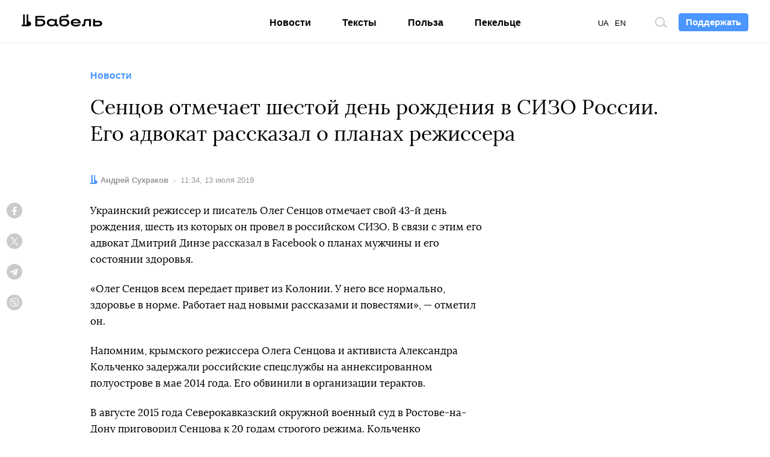

--- FILE ---
content_type: text/html; charset=utf-8
request_url: https://www.google.com/recaptcha/api2/aframe
body_size: 268
content:
<!DOCTYPE HTML><html><head><meta http-equiv="content-type" content="text/html; charset=UTF-8"></head><body><script nonce="qqPa9FZpWVtjNX4LnZbpDA">/** Anti-fraud and anti-abuse applications only. See google.com/recaptcha */ try{var clients={'sodar':'https://pagead2.googlesyndication.com/pagead/sodar?'};window.addEventListener("message",function(a){try{if(a.source===window.parent){var b=JSON.parse(a.data);var c=clients[b['id']];if(c){var d=document.createElement('img');d.src=c+b['params']+'&rc='+(localStorage.getItem("rc::a")?sessionStorage.getItem("rc::b"):"");window.document.body.appendChild(d);sessionStorage.setItem("rc::e",parseInt(sessionStorage.getItem("rc::e")||0)+1);localStorage.setItem("rc::h",'1768831889115');}}}catch(b){}});window.parent.postMessage("_grecaptcha_ready", "*");}catch(b){}</script></body></html>